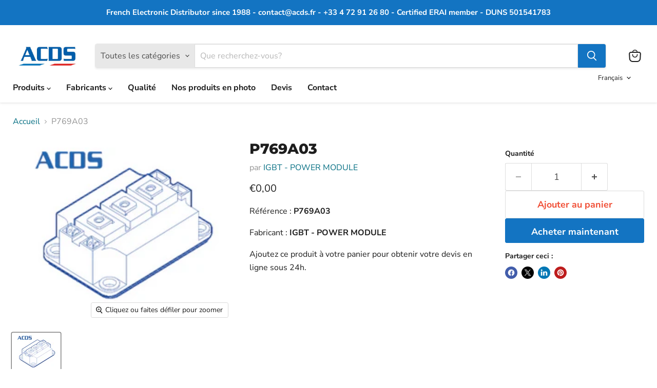

--- FILE ---
content_type: text/javascript; charset=utf-8
request_url: https://acds-online.com/products/p769a03.js
body_size: 363
content:
{"id":1129696690291,"title":"P769A03","handle":"p769a03","description":"\u003cp\u003eRéférence :\u003cstrong\u003e P769A03 \u003c\/strong\u003e\u003c\/p\u003e\n \u003cp\u003eFabricant :\u003cstrong\u003e IGBT - POWER MODULE\u003c\/strong\u003e\u003c\/p\u003e\n \u003cp\u003eAjoutez ce produit à votre panier pour obtenir votre devis en ligne sous 24h.\u003c\/p\u003e","published_at":"2018-07-02T17:20:14+02:00","created_at":"2018-07-02T17:20:14+02:00","vendor":"IGBT - POWER MODULE","type":"IGBT","tags":["IGBT - POWER MODULE","IGBT - POWER MODULE P769A03","P769A03","P769A03 IGBT - POWER MODULE"],"price":0,"price_min":0,"price_max":0,"available":true,"price_varies":false,"compare_at_price":null,"compare_at_price_min":0,"compare_at_price_max":0,"compare_at_price_varies":false,"variants":[{"id":11687454572659,"title":"Default Title","option1":"Default Title","option2":null,"option3":null,"sku":null,"requires_shipping":false,"taxable":false,"featured_image":null,"available":true,"name":"P769A03","public_title":null,"options":["Default Title"],"price":0,"weight":0,"compare_at_price":null,"inventory_management":null,"barcode":null,"requires_selling_plan":false,"selling_plan_allocations":[]}],"images":["\/\/cdn.shopify.com\/s\/files\/1\/0060\/5791\/8579\/products\/acds-igbt_673cfc76-bf25-40c6-b0c2-c9fc602e8f77.png?v=1531219159"],"featured_image":"\/\/cdn.shopify.com\/s\/files\/1\/0060\/5791\/8579\/products\/acds-igbt_673cfc76-bf25-40c6-b0c2-c9fc602e8f77.png?v=1531219159","options":[{"name":"Title","position":1,"values":["Default Title"]}],"url":"\/products\/p769a03","media":[{"alt":null,"id":3923457933410,"position":1,"preview_image":{"aspect_ratio":1.205,"height":200,"width":241,"src":"https:\/\/cdn.shopify.com\/s\/files\/1\/0060\/5791\/8579\/products\/acds-igbt_673cfc76-bf25-40c6-b0c2-c9fc602e8f77.png?v=1531219159"},"aspect_ratio":1.205,"height":200,"media_type":"image","src":"https:\/\/cdn.shopify.com\/s\/files\/1\/0060\/5791\/8579\/products\/acds-igbt_673cfc76-bf25-40c6-b0c2-c9fc602e8f77.png?v=1531219159","width":241}],"requires_selling_plan":false,"selling_plan_groups":[]}

--- FILE ---
content_type: text/javascript; charset=utf-8
request_url: https://acds-online.com/products/p769a03.js
body_size: -283
content:
{"id":1129696690291,"title":"P769A03","handle":"p769a03","description":"\u003cp\u003eRéférence :\u003cstrong\u003e P769A03 \u003c\/strong\u003e\u003c\/p\u003e\n \u003cp\u003eFabricant :\u003cstrong\u003e IGBT - POWER MODULE\u003c\/strong\u003e\u003c\/p\u003e\n \u003cp\u003eAjoutez ce produit à votre panier pour obtenir votre devis en ligne sous 24h.\u003c\/p\u003e","published_at":"2018-07-02T17:20:14+02:00","created_at":"2018-07-02T17:20:14+02:00","vendor":"IGBT - POWER MODULE","type":"IGBT","tags":["IGBT - POWER MODULE","IGBT - POWER MODULE P769A03","P769A03","P769A03 IGBT - POWER MODULE"],"price":0,"price_min":0,"price_max":0,"available":true,"price_varies":false,"compare_at_price":null,"compare_at_price_min":0,"compare_at_price_max":0,"compare_at_price_varies":false,"variants":[{"id":11687454572659,"title":"Default Title","option1":"Default Title","option2":null,"option3":null,"sku":null,"requires_shipping":false,"taxable":false,"featured_image":null,"available":true,"name":"P769A03","public_title":null,"options":["Default Title"],"price":0,"weight":0,"compare_at_price":null,"inventory_management":null,"barcode":null,"requires_selling_plan":false,"selling_plan_allocations":[]}],"images":["\/\/cdn.shopify.com\/s\/files\/1\/0060\/5791\/8579\/products\/acds-igbt_673cfc76-bf25-40c6-b0c2-c9fc602e8f77.png?v=1531219159"],"featured_image":"\/\/cdn.shopify.com\/s\/files\/1\/0060\/5791\/8579\/products\/acds-igbt_673cfc76-bf25-40c6-b0c2-c9fc602e8f77.png?v=1531219159","options":[{"name":"Title","position":1,"values":["Default Title"]}],"url":"\/products\/p769a03","media":[{"alt":null,"id":3923457933410,"position":1,"preview_image":{"aspect_ratio":1.205,"height":200,"width":241,"src":"https:\/\/cdn.shopify.com\/s\/files\/1\/0060\/5791\/8579\/products\/acds-igbt_673cfc76-bf25-40c6-b0c2-c9fc602e8f77.png?v=1531219159"},"aspect_ratio":1.205,"height":200,"media_type":"image","src":"https:\/\/cdn.shopify.com\/s\/files\/1\/0060\/5791\/8579\/products\/acds-igbt_673cfc76-bf25-40c6-b0c2-c9fc602e8f77.png?v=1531219159","width":241}],"requires_selling_plan":false,"selling_plan_groups":[]}